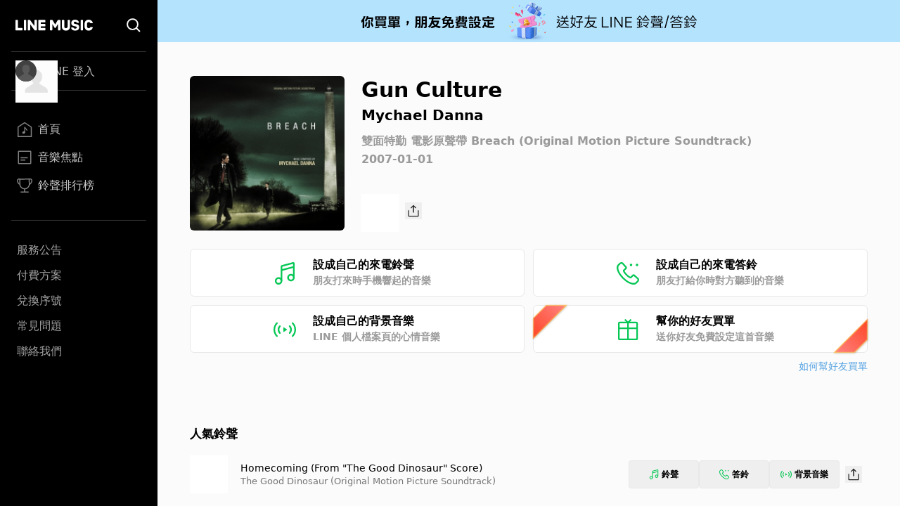

--- FILE ---
content_type: text/html; charset=utf-8
request_url: https://music-tw.line.me/track/1296542003
body_size: 8494
content:
<!DOCTYPE html><html><head><meta charSet="utf-8"/><meta name="viewport" content="width=device-width"/><title>Gun Culture - Mychael Danna 麥可．唐納 - 雙面特勤 電影原聲帶 Breach (Original Motion Picture Soundtrack)專輯 - LINE MUSIC</title><link rel="icon" type="image/x-icon" href="/favicon.png"/><meta name="title" content="Gun Culture - Mychael Danna 麥可．唐納 - 雙面特勤 電影原聲帶 Breach (Original Motion Picture Soundtrack)專輯 - LINE MUSIC"/><meta property="og:title" content="Gun Culture - Mychael Danna 麥可．唐納 - 雙面特勤 電影原聲帶 Breach (Original Motion Picture Soundtrack)專輯 - LINE MUSIC"/><meta name="description" content="Gun Culture歌詞 - Mychael Danna 麥可．唐納"/><meta property="og:description" content="Mychael Danna 麥可．唐納的Gun Culture歌曲介紹與收聽 - LINE MUSIC"/><meta name="keywords" content="Gun Culture, Gun Culture歌詞, 雙面特勤 電影原聲帶 Breach (Original Motion Picture Soundtrack), Mychael Danna專輯, Mychael Danna 麥可．唐納"/><meta property="og:url" content="https://music-tw.line.me/track/1296542003"/><meta property="og:image" content="https://lineimg.omusic.com.tw/img/album/1296542.jpg?v=20230105231328"/><link rel="canonical" href="https://music-tw.line.me/track/1296542003"/><link rel="alternate" href="https://music-tw.line.me/track/1296542003" media="only screen and (max-width:640px)"/><link rel="alternate" href="https://music-tw.line.me/track/1296542003" media="handheld"/><meta name="next-head-count" content="14"/><link rel="preload" href="/_next/static/css/db105a7ba7bcb480.css" as="style"/><link rel="stylesheet" href="/_next/static/css/db105a7ba7bcb480.css" data-n-g=""/><link rel="preload" href="/_next/static/css/4df78f2cd73d6b26.css" as="style"/><link rel="stylesheet" href="/_next/static/css/4df78f2cd73d6b26.css" data-n-p=""/><noscript data-n-css=""></noscript><script defer="" nomodule="" src="/_next/static/chunks/polyfills-42372ed130431b0a.js"></script><script src="/_next/static/chunks/webpack-7053a816a69cd459.js" defer=""></script><script src="/_next/static/chunks/framework-64ad27b21261a9ce.js" defer=""></script><script src="/_next/static/chunks/main-80a248a7d28c20b2.js" defer=""></script><script src="/_next/static/chunks/pages/_app-881aa6936d0c30dc.js" defer=""></script><script src="/_next/static/chunks/976-3bd7d06c31b37083.js" defer=""></script><script src="/_next/static/chunks/490-376012c099db8577.js" defer=""></script><script src="/_next/static/chunks/732-0875df5b8be68da0.js" defer=""></script><script src="/_next/static/chunks/pages/track/%5BtrackId%5D-d798c517f4fb1053.js" defer=""></script><script src="/_next/static/NHuN8dlf5DxFXKAKwp2NG/_buildManifest.js" defer=""></script><script src="/_next/static/NHuN8dlf5DxFXKAKwp2NG/_ssgManifest.js" defer=""></script></head><body class="bg-gray-50"><div id="__next"><div class="relative flex h-screen flex-col overflow-y-auto l:flex-row" id="layout-container"><div class="sticky top-0 z-10 w-auto flex-none bg-black l:bottom-0"><div class="flex"><a class="flex-1" href="/"><div class="mx-5 my-[21px] h-[25px] w-[111px] bg-[url(&#x27;/Logo/WhiteLineMusic.svg&#x27;)] bg-center bg-no-repeat l:mx-[22px] l:mb-[25px] l:mt-[23px]"></div></a><div class="mx-5 my-[21px] size-[25px] bg-[url(&#x27;/Common/WhiteSearch.svg&#x27;)] bg-center bg-no-repeat l:mx-[22px] l:mb-[25px] l:mt-[23px]"></div><div id="menu_button" class="hamburger-menu mb-[22px] mr-5 mt-6 bg-white bg-center bg-no-repeat l:hidden"></div></div><div id="menu" class="flex translate-x-full flex-col overflow-hidden text-gray-500 max-l:fixed max-l:left-0 max-l:top-0 max-l:size-full max-l:overflow-y-auto max-l:bg-black max-l:transition-transform max-l:duration-1000 l:translate-x-0"><div class="my-4 ml-auto mr-3.5 size-9 l:hidden"><button id="menu_close_button" class="btn-close [--c:white]" style="height:36px;--b:2px;--s:5px;--bg:transparent" type="button" data-headlessui-state=""></button></div><div class="mx-4"><div class="border-b border-gray-500/50 l:border-y"><div class="hidden h-[60px] text-xl font-bold leading-[60px] text-white l:flex l:h-[54px] l:py-3 l:text-base l:font-normal l:leading-8 l:text-gray-300"><img alt="Picture of the author" width="30" height="30" decoding="async" data-nimg="1" class="relative mr-3 size-[60px] rounded-full after:absolute after:left-0 after:top-0 after:size-[60px] after:bg-[url(&#x27;/DefaultPic/myInfo.gif&#x27;)] after:bg-cover after:content-[&#x27;&#x27;] l:ml-1.5 l:mr-2.5 l:size-[30px] l:after:content-[url(&#x27;/DefaultPic/profile.svg&#x27;)]" style="color:transparent" src=""/><a class="flex-1" href="https://music-tw.line.me/api/social/v1/sso/login">LINE 登入</a></div></div><div class="border-b border-gray-500/50 py-3 l:py-8"><a id="menu_link_0" href="/"><div class="flex items-center py-3 text-[22px] leading-[26px] opacity-80 hover:opacity-100 l:mt-1.5 l:px-2 l:py-1.5 l:text-base l:leading-5 text-white"><span class="flex items-center before:mr-2 before:inline-block before:size-[26px] before:bg-cover before:content-[&#x27;&#x27;] l:before:size-[22px] before:bg-[url(&quot;/SiderBar/Main.svg&quot;)]"></span>首頁</div></a><a id="menu_link_1" href="/magazine"><div class="flex items-center py-3 text-[22px] leading-[26px] opacity-80 hover:opacity-100 l:mt-1.5 l:px-2 l:py-1.5 l:text-base l:leading-5 text-white"><span class="flex items-center before:mr-2 before:inline-block before:size-[26px] before:bg-cover before:content-[&#x27;&#x27;] l:before:size-[22px] before:bg-[url(&quot;/SiderBar/Magazine.svg&quot;)]"></span>音樂焦點</div></a><a id="menu_link_2" href="/chart"><div class="flex items-center py-3 text-[22px] leading-[26px] opacity-80 hover:opacity-100 l:mt-1.5 l:px-2 l:py-1.5 l:text-base l:leading-5 text-white"><span class="flex items-center before:mr-2 before:inline-block before:size-[26px] before:bg-cover before:content-[&#x27;&#x27;] l:before:size-[22px] before:bg-[url(&quot;/SiderBar/Chart.svg&quot;)]"></span>鈴聲排行榜</div></a></div><div class="pt-6"><a href="https://music-tw.line.me/announcement"><div class="py-3 text-lg leading-5 text-white/80 opacity-80 hover:opacity-100 l:p-2 l:text-base l:leading-5">服務公告</div></a><a href="https://music-tw.line.me/shop"><div class="py-3 text-lg leading-5 text-white/80 opacity-80 hover:opacity-100 l:p-2 l:text-base l:leading-5">付費方案</div></a><a href="https://music-tw.line.me/redeem_page"><div class="py-3 text-lg leading-5 text-white/80 opacity-80 hover:opacity-100 l:p-2 l:text-base l:leading-5">兌換序號</div></a><a href="https://help2.line.me/LINEMusicTW/web/sp?lang=zh-Hant"><div class="py-3 text-lg leading-5 text-white/80 opacity-80 hover:opacity-100 l:p-2 l:text-base l:leading-5">常見問題</div></a><a href="https://contact-cc.line.me/zh-hant/"><div class="py-3 text-lg leading-5 text-white/80 opacity-80 hover:opacity-100 l:p-2 l:text-base l:leading-5">聯絡我們</div></a><a href="https://music-tw.line.me/api/social/v1/sso/login" class="l:hidden"><div class="py-3 text-lg leading-5 text-white/80 opacity-80 hover:opacity-100 l:p-2 l:text-base l:leading-5">LINE登入</div></a></div></div></div></div><div class="flex min-w-0 flex-1 flex-col"><div class="mx-5 w-auto flex-[0_1_100%] md:mx-[43px] 3xl:mx-auto 3xl:w-[964px]"><div class="flex pb-8 pt-6 l:pb-10 l:pt-8 2xl:pb-6 2xl:pt-12"><img alt="Gun Culture" loading="lazy" width="200" height="200" decoding="async" data-nimg="1" class="picture size-[172px] l:size-[220px] rounded-md" style="color:transparent;--after-bg-image:url(/DefaultPic/album.png)" src="https://lineimg.omusic.com.tw/img/album/1296542.jpg?v=20230105231328"/><div class="ml-4 flex h-full flex-auto flex-col text-left l:ml-6"><div class="ellipsis-one-line text-[22px] font-extrabold leading-[29px] l:text-[30px] l:leading-10">Gun Culture</div><a href="/artist/18479"><div class="ellipsis-one-line mt-[2px] text-base font-semibold leading-[22px] l:text-xl l:leading-7">Mychael Danna</div></a><a href="/album/1296542"><div class="ellipsis-one-line mt-2 text-sm font-semibold leading-5 text-[#9A9A9A] l:mt-3 l:text-base l:leading-[22px]">雙面特勤 電影原聲帶 Breach (Original Motion Picture Soundtrack)</div></a><div class="mt-[2px] text-sm font-semibold leading-5 text-[#9A9A9A] l:mt-1 l:text-base l:leading-[22px]">2007-01-01</div><div class="mt-2 flex items-center justify-between l:mt-[38px] l:justify-start"><div class="relative size-[54px]"><div id="trackend_icon" class="track-end-audition before:absolute before:left-0 before:top-0 before:m-[5px] before:size-11 before:rounded-full before:bg-[#06C755] before:content-[&#x27;&#x27;]"></div><div class="play_bar_btn absolute top-0 size-full bg-[conic-gradient(#06C755_0%,white_0%)]" id="trackend_progress" style="mask-image:radial-gradient(transparent 61%, black 63%, black 68%, transparent 70%)"></div></div><div class="ml-2"><button class="btn_share relative inline-block size-6 bg-[url(/Share/Icon.svg)] bg-no-repeat" type="button" data-headlessui-state=""></button></div></div></div></div><div id="melody_btn_section" class="grid grid-cols-1 gap-3 xl:grid-cols-2"><button id="btn_ringtone" class="relative flex h-[68px] items-center justify-center rounded-md border border-solid border-[#e8e8e8] bg-white text-base font-bold leading-[22px] hover:bg-[#efefef]" type="button" data-headlessui-state=""><div class="p-[18px_16px]" style="background-image:url(/MelodyIcon/RT.svg);background-repeat:no-repeat;background-size:32px 32px;background-position:0px 2.5px"></div><div class="ml-6 flex w-[182px] flex-col items-start"><span class="text-base font-semibold leading-[22px] text-black">設成自己的來電鈴聲</span><span class="text-sm font-semibold leading-[22px] text-[#9A9A9A]">朋友打來時手機響起的音樂</span></div><div class="absolute inset-0 size-full btn_ringtone track"></div></button><button id="btn_ringback" class="relative flex h-[68px] items-center justify-center rounded-md border border-solid border-[#e8e8e8] bg-white text-base font-bold leading-[22px] hover:bg-[#efefef]" type="button" data-headlessui-state=""><div class="p-[18px_16px]" style="background-image:url(/MelodyIcon/RB.svg);background-repeat:no-repeat;background-size:32px 32px;background-position:0px 2.5px"></div><div class="ml-6 flex w-[182px] flex-col items-start"><span class="text-base font-semibold leading-[22px] text-black">設成自己的來電答鈴</span><span class="text-sm font-semibold leading-[22px] text-[#9A9A9A]">朋友打給你時對方聽到的音樂</span></div><div class="absolute inset-0 size-full btn_ringback track"></div></button><button id="btn_bgm" class="relative flex h-[68px] items-center justify-center rounded-md border border-solid border-[#e8e8e8] bg-white text-base font-bold leading-[22px] hover:bg-[#efefef]" type="button" data-headlessui-state=""><div class="p-[18px_16px]" style="background-image:url(/MelodyIcon/BGM.svg);background-repeat:no-repeat;background-size:32px 32px;background-position:0px 2.5px"></div><div class="ml-6 flex w-[182px] flex-col items-start"><span class="text-base font-semibold leading-[22px] text-black">設成自己的背景音樂</span><span class="text-sm font-semibold leading-[22px] text-[#9A9A9A]">LINE 個人檔案頁的心情音樂</span></div><div class="absolute inset-0 size-full btn_bgm_track"></div></button><button id="btn_send_gift" class="relative flex h-[68px] items-center justify-center rounded-md border border-solid border-[#e8e8e8] bg-white text-base font-bold leading-[22px] before:bg-[url(/Common/Gift.svg)] before:bg-[length:32px_32px] before:bg-[position:0px_2.5px] before:bg-no-repeat before:p-[18px_16px] before:content-[&#x27;&#x27;] hover:bg-[#efefef]" type="button" data-headlessui-state=""><div class="absolute bottom-[17px] left-[2px] h-[69px] w-[25px] rotate-45 drop-shadow-[1px_0px_1px_#61544157]"><div class="size-full" style="clip-path:polygon(15% 69%, 15% 31%, 100% 0, 100% 100%);background:linear-gradient(180deg, #FFC458 2.08%, rgba(255, 136, 32, 0.74) 103.65%)"><div class="absolute block h-[69px] w-[25px] bg-gradient-to-b from-[#FF8484] to-[#FF4524]" style="clip-path:polygon(20% 68.5%, 20% 31.5%, 95% 4%, 95% 96%)"></div></div></div><div class="ml-6 flex w-[182px] flex-col items-start"><span class="text-base font-semibold leading-[22px]">幫你的好友買單</span><span class="text-sm font-semibold leading-[22px] text-[#9A9A9A]">送你好友免費設定這首音樂</span></div><div class="absolute right-[2px] top-[17px] h-[69px] w-[25px] rotate-[225deg] drop-shadow-[-1px_0px_1px_#61544157]"><div class="size-full" style="clip-path:polygon(15% 69%, 15% 31%, 100% 0, 100% 100%);background:linear-gradient(180deg, #FFC458 2.08%, rgba(255, 136, 32, 0.74) 103.65%)"><div class="block h-[69px] w-[25px] bg-gradient-to-b from-[#FF8484] to-[#FF4524]" style="clip-path:polygon(20% 68.5%, 20% 31.5%, 95% 4%, 95% 96%)"></div></div></div><div class="btn_send_gift absolute size-full"></div></button></div><div class="mt-2 text-right text-sm leading-[22px] text-[#51A0E1]"><a target="_blank" rel="noopener noreferrer" href="https://music-tw.landpress.line.me/payurbill">如何幫好友買單</a></div><div class="x2l:mt-16 lg:mt-[46px] mt-12"><div class="pb-[33px] pt-0 md:py-[18px] [&amp;:not(:first-child)]:border-t-0 md:[&amp;:not(:first-child)]:border-t md:[&amp;:not(:first-child)]:border-[#ededed]"><h3 class="relative text-left text-[19px] font-bold leading-[38px] text-black md:text-[17px]">人氣鈴聲</h3><div class="my-[15px] flex flex-col rounded-[5px] bg-white p-[5px] xs:p-[10px] xl:my-0 xl:flex-row xl:rounded-none xl:bg-gray-50 xl:px-0 xl:py-3"><div class="flex"><div class="relative size-[54px] flex-[0_0_auto] cursor-pointer"><img alt="專輯封面" loading="lazy" width="200" height="200" decoding="async" data-nimg="1" class="picture size-[54px]" style="color:transparent;--after-bg-image:url(/DefaultPic/album.png)" src="https://lineimg.omusic.com.tw/img/album/1256625.jpg?v=20250202161353"/><div id="track-1256625029_icon" class="circle_btn absolute left-0 top-0 size-full before:absolute before:left-0 before:top-0 before:size-full before:-rotate-90 before:bg-gradient-to-r before:from-black/40 before:to-black/0 before:content-[&#x27;&#x27;]"></div><div id="track-1256625029_progress" class="play_circle_btn absolute top-0 size-full" style="background-image:conic-gradient(red 0%, white 0%);mask-image:radial-gradient(transparent 44%, black 46%, black 51%, transparent 53%)"></div></div><div class="text-left m-auto ml-[18px]"><div class="ellipsis-one-line text-[17px] leading-[24px] text-black md:text-[14px] md:leading-[20px]"><a href="/track/1256625029">Homecoming (From &quot;The Good Dinosaur&quot; Score)</a></div><div class="ellipsis-one-line text-[15px] leading-[22px] text-[#777777] md:text-[13px] md:leading-[18px]"><a href="/album/1256625">The Good Dinosaur (Original Motion Picture Soundtrack)</a></div></div></div><div class="ml-auto mr-0 flex items-center gap-[3px] p-[7px_0] xs:gap-2"><button class="btn_ringtone flex items-center justify-center rounded border border-[#e8e8e8] text-xs font-semibold leading-[22px] hover:bg-[#efefef] h-10 w-[79px] sm:w-[100px]" type="button" data-headlessui-state=""><div class="mr-1 bg-no-repeat size-[14px] bg-[url(/MelodyIcon/RT.svg)] bg-[length:14px_14px]"></div>鈴聲</button><button class="btn_ringback flex items-center justify-center rounded border border-[#e8e8e8] text-xs font-semibold leading-[22px] hover:bg-[#efefef] h-10 w-[79px] sm:w-[100px]" type="button" data-headlessui-state=""><div class="mr-1 bg-no-repeat size-[14px] bg-[url(/MelodyIcon/RB.svg)] bg-[length:14px_14px]"></div>答鈴</button><button class="btn_bgm_ flex items-center justify-center rounded border border-[#e8e8e8] text-xs font-semibold leading-[22px] hover:bg-[#efefef] h-10 w-[79px] sm:w-[100px]" type="button" data-headlessui-state=""><div class="mr-1 bg-no-repeat size-4 bg-[url(/MelodyIcon/BGM.svg)] bg-[length:16px_16px]"></div>背景音樂</button><div class="m-[8px_0] size-6 cursor-pointer hover:cursor-pointer xs:m-[8px]"><button class="btn_share relative inline-block size-6 bg-[url(/Share/Icon.svg)] bg-no-repeat" type="button" data-headlessui-state=""></button></div></div></div><div class="my-[15px] flex flex-col rounded-[5px] bg-white p-[5px] xs:p-[10px] xl:my-0 xl:flex-row xl:rounded-none xl:bg-gray-50 xl:px-0 xl:py-3"><div class="flex"><div class="relative size-[54px] flex-[0_0_auto] cursor-pointer"><img alt="專輯封面" loading="lazy" width="200" height="200" decoding="async" data-nimg="1" class="picture size-[54px]" style="color:transparent;--after-bg-image:url(/DefaultPic/album.png)" src="https://lineimg.omusic.com.tw/img/album/7349346.jpg?v=20231212224319"/><div id="track-7349346010_icon" class="circle_btn absolute left-0 top-0 size-full before:absolute before:left-0 before:top-0 before:size-full before:-rotate-90 before:bg-gradient-to-r before:from-black/40 before:to-black/0 before:content-[&#x27;&#x27;]"></div><div id="track-7349346010_progress" class="play_circle_btn absolute top-0 size-full" style="background-image:conic-gradient(red 0%, white 0%);mask-image:radial-gradient(transparent 44%, black 46%, black 51%, transparent 53%)"></div></div><div class="text-left m-auto ml-[18px]"><div class="ellipsis-one-line text-[17px] leading-[24px] text-black md:text-[14px] md:leading-[20px]"><a href="/track/7349346010">The Drowning Plains</a></div><div class="ellipsis-one-line text-[15px] leading-[22px] text-[#777777] md:text-[13px] md:leading-[18px]"><a href="/album/7349346">A Celtic Tale: The Legend of Deirdre</a></div></div></div><div class="ml-auto mr-0 flex items-center gap-[3px] p-[7px_0] xs:gap-2"><button class="btn_ringtone flex items-center justify-center rounded border border-[#e8e8e8] text-xs font-semibold leading-[22px] hover:bg-[#efefef] h-10 w-[79px] sm:w-[100px]" type="button" data-headlessui-state=""><div class="mr-1 bg-no-repeat size-[14px] bg-[url(/MelodyIcon/RT.svg)] bg-[length:14px_14px]"></div>鈴聲</button><button class="btn_ringback flex items-center justify-center rounded border border-[#e8e8e8] text-xs font-semibold leading-[22px] hover:bg-[#efefef] h-10 w-[79px] sm:w-[100px]" type="button" data-headlessui-state=""><div class="mr-1 bg-no-repeat size-[14px] bg-[url(/MelodyIcon/RB.svg)] bg-[length:14px_14px]"></div>答鈴</button><button class="btn_bgm_ flex items-center justify-center rounded border border-[#e8e8e8] text-xs font-semibold leading-[22px] hover:bg-[#efefef] h-10 w-[79px] sm:w-[100px]" type="button" data-headlessui-state=""><div class="mr-1 bg-no-repeat size-4 bg-[url(/MelodyIcon/BGM.svg)] bg-[length:16px_16px]"></div>背景音樂</button><div class="m-[8px_0] size-6 cursor-pointer hover:cursor-pointer xs:m-[8px]"><button class="btn_share relative inline-block size-6 bg-[url(/Share/Icon.svg)] bg-no-repeat" type="button" data-headlessui-state=""></button></div></div></div><div class="my-[15px] flex flex-col rounded-[5px] bg-white p-[5px] xs:p-[10px] xl:my-0 xl:flex-row xl:rounded-none xl:bg-gray-50 xl:px-0 xl:py-3"><div class="flex"><div class="relative size-[54px] flex-[0_0_auto] cursor-pointer"><img alt="專輯封面" loading="lazy" width="200" height="200" decoding="async" data-nimg="1" class="picture size-[54px]" style="color:transparent;--after-bg-image:url(/DefaultPic/album.png)" src="https://lineimg.omusic.com.tw/img/album/7349346.jpg?v=20231212224319"/><div id="track-7349346001_icon" class="circle_btn absolute left-0 top-0 size-full before:absolute before:left-0 before:top-0 before:size-full before:-rotate-90 before:bg-gradient-to-r before:from-black/40 before:to-black/0 before:content-[&#x27;&#x27;]"></div><div id="track-7349346001_progress" class="play_circle_btn absolute top-0 size-full" style="background-image:conic-gradient(red 0%, white 0%);mask-image:radial-gradient(transparent 44%, black 46%, black 51%, transparent 53%)"></div></div><div class="text-left m-auto ml-[18px]"><div class="ellipsis-one-line text-[17px] leading-[24px] text-black md:text-[14px] md:leading-[20px]"><a href="/track/7349346001">The Prophecy</a></div><div class="ellipsis-one-line text-[15px] leading-[22px] text-[#777777] md:text-[13px] md:leading-[18px]"><a href="/album/7349346">A Celtic Tale: The Legend of Deirdre</a></div></div></div><div class="ml-auto mr-0 flex items-center gap-[3px] p-[7px_0] xs:gap-2"><button class="btn_ringtone flex items-center justify-center rounded border border-[#e8e8e8] text-xs font-semibold leading-[22px] hover:bg-[#efefef] h-10 w-[79px] sm:w-[100px]" type="button" data-headlessui-state=""><div class="mr-1 bg-no-repeat size-[14px] bg-[url(/MelodyIcon/RT.svg)] bg-[length:14px_14px]"></div>鈴聲</button><button class="btn_ringback flex items-center justify-center rounded border border-[#e8e8e8] text-xs font-semibold leading-[22px] hover:bg-[#efefef] h-10 w-[79px] sm:w-[100px]" type="button" data-headlessui-state=""><div class="mr-1 bg-no-repeat size-[14px] bg-[url(/MelodyIcon/RB.svg)] bg-[length:14px_14px]"></div>答鈴</button><button class="btn_bgm_ flex items-center justify-center rounded border border-[#e8e8e8] text-xs font-semibold leading-[22px] hover:bg-[#efefef] h-10 w-[79px] sm:w-[100px]" type="button" data-headlessui-state=""><div class="mr-1 bg-no-repeat size-4 bg-[url(/MelodyIcon/BGM.svg)] bg-[length:16px_16px]"></div>背景音樂</button><div class="m-[8px_0] size-6 cursor-pointer hover:cursor-pointer xs:m-[8px]"><button class="btn_share relative inline-block size-6 bg-[url(/Share/Icon.svg)] bg-no-repeat" type="button" data-headlessui-state=""></button></div></div></div><div class="my-[15px] flex flex-col rounded-[5px] bg-white p-[5px] xs:p-[10px] xl:my-0 xl:flex-row xl:rounded-none xl:bg-gray-50 xl:px-0 xl:py-3"><div class="flex"><div class="relative size-[54px] flex-[0_0_auto] cursor-pointer"><img alt="專輯封面" loading="lazy" width="200" height="200" decoding="async" data-nimg="1" class="picture size-[54px]" style="color:transparent;--after-bg-image:url(/DefaultPic/album.png)" src="https://lineimg.omusic.com.tw/img/album/7349346.jpg?v=20231212224319"/><div id="track-7349346002_icon" class="circle_btn absolute left-0 top-0 size-full before:absolute before:left-0 before:top-0 before:size-full before:-rotate-90 before:bg-gradient-to-r before:from-black/40 before:to-black/0 before:content-[&#x27;&#x27;]"></div><div id="track-7349346002_progress" class="play_circle_btn absolute top-0 size-full" style="background-image:conic-gradient(red 0%, white 0%);mask-image:radial-gradient(transparent 44%, black 46%, black 51%, transparent 53%)"></div></div><div class="text-left m-auto ml-[18px]"><div class="ellipsis-one-line text-[17px] leading-[24px] text-black md:text-[14px] md:leading-[20px]"><a href="/track/7349346002">The Child Deirdre</a></div><div class="ellipsis-one-line text-[15px] leading-[22px] text-[#777777] md:text-[13px] md:leading-[18px]"><a href="/album/7349346">A Celtic Tale: The Legend of Deirdre</a></div></div></div><div class="ml-auto mr-0 flex items-center gap-[3px] p-[7px_0] xs:gap-2"><button class="btn_ringtone flex items-center justify-center rounded border border-[#e8e8e8] text-xs font-semibold leading-[22px] hover:bg-[#efefef] h-10 w-[79px] sm:w-[100px]" type="button" data-headlessui-state=""><div class="mr-1 bg-no-repeat size-[14px] bg-[url(/MelodyIcon/RT.svg)] bg-[length:14px_14px]"></div>鈴聲</button><button class="btn_ringback flex items-center justify-center rounded border border-[#e8e8e8] text-xs font-semibold leading-[22px] hover:bg-[#efefef] h-10 w-[79px] sm:w-[100px]" type="button" data-headlessui-state=""><div class="mr-1 bg-no-repeat size-[14px] bg-[url(/MelodyIcon/RB.svg)] bg-[length:14px_14px]"></div>答鈴</button><button class="btn_bgm_ flex items-center justify-center rounded border border-[#e8e8e8] text-xs font-semibold leading-[22px] hover:bg-[#efefef] h-10 w-[79px] sm:w-[100px]" type="button" data-headlessui-state=""><div class="mr-1 bg-no-repeat size-4 bg-[url(/MelodyIcon/BGM.svg)] bg-[length:16px_16px]"></div>背景音樂</button><div class="m-[8px_0] size-6 cursor-pointer hover:cursor-pointer xs:m-[8px]"><button class="btn_share relative inline-block size-6 bg-[url(/Share/Icon.svg)] bg-no-repeat" type="button" data-headlessui-state=""></button></div></div></div><div class="my-[15px] flex flex-col rounded-[5px] bg-white p-[5px] xs:p-[10px] xl:my-0 xl:flex-row xl:rounded-none xl:bg-gray-50 xl:px-0 xl:py-3"><div class="flex"><div class="relative size-[54px] flex-[0_0_auto] cursor-pointer"><img alt="專輯封面" loading="lazy" width="200" height="200" decoding="async" data-nimg="1" class="picture size-[54px]" style="color:transparent;--after-bg-image:url(/DefaultPic/album.png)" src="https://lineimg.omusic.com.tw/img/album/1385700.jpg?v=20221015131424"/><div id="track-1385700011_icon" class="circle_btn absolute left-0 top-0 size-full before:absolute before:left-0 before:top-0 before:size-full before:-rotate-90 before:bg-gradient-to-r before:from-black/40 before:to-black/0 before:content-[&#x27;&#x27;]"></div><div id="track-1385700011_progress" class="play_circle_btn absolute top-0 size-full" style="background-image:conic-gradient(red 0%, white 0%);mask-image:radial-gradient(transparent 44%, black 46%, black 51%, transparent 53%)"></div></div><div class="text-left m-auto ml-[18px]"><div class="ellipsis-one-line text-[17px] leading-[24px] text-black md:text-[14px] md:leading-[20px]"><a href="/track/1385700011">Marley (From &quot;The Man Who Invented Christmas&quot; Soundtrack)</a></div><div class="ellipsis-one-line text-[15px] leading-[22px] text-[#777777] md:text-[13px] md:leading-[18px]"><a href="/album/1385700">The Man Who Invented Christmas (Original Motion Picture Soundtrack)</a></div></div></div><div class="ml-auto mr-0 flex items-center gap-[3px] p-[7px_0] xs:gap-2"><button class="btn_ringtone flex items-center justify-center rounded border border-[#e8e8e8] text-xs font-semibold leading-[22px] hover:bg-[#efefef] h-10 w-[79px] sm:w-[100px]" type="button" data-headlessui-state=""><div class="mr-1 bg-no-repeat size-[14px] bg-[url(/MelodyIcon/RT.svg)] bg-[length:14px_14px]"></div>鈴聲</button><button class="btn_ringback flex items-center justify-center rounded border border-[#e8e8e8] text-xs font-semibold leading-[22px] hover:bg-[#efefef] h-10 w-[79px] sm:w-[100px]" type="button" data-headlessui-state=""><div class="mr-1 bg-no-repeat size-[14px] bg-[url(/MelodyIcon/RB.svg)] bg-[length:14px_14px]"></div>答鈴</button><button class="btn_bgm_ flex items-center justify-center rounded border border-[#e8e8e8] text-xs font-semibold leading-[22px] hover:bg-[#efefef] h-10 w-[79px] sm:w-[100px]" type="button" data-headlessui-state=""><div class="mr-1 bg-no-repeat size-4 bg-[url(/MelodyIcon/BGM.svg)] bg-[length:16px_16px]"></div>背景音樂</button><div class="m-[8px_0] size-6 cursor-pointer hover:cursor-pointer xs:m-[8px]"><button class="btn_share relative inline-block size-6 bg-[url(/Share/Icon.svg)] bg-no-repeat" type="button" data-headlessui-state=""></button></div></div></div><div class="my-[15px] flex flex-col rounded-[5px] bg-white p-[5px] xs:p-[10px] xl:my-0 xl:flex-row xl:rounded-none xl:bg-gray-50 xl:px-0 xl:py-3"><div class="flex"><div class="relative size-[54px] flex-[0_0_auto] cursor-pointer"><img alt="專輯封面" loading="lazy" width="200" height="200" decoding="async" data-nimg="1" class="picture size-[54px]" style="color:transparent;--after-bg-image:url(/DefaultPic/album.png)" src="https://lineimg.omusic.com.tw/img/album/1385700.jpg?v=20221015131424"/><div id="track-1385700003_icon" class="circle_btn absolute left-0 top-0 size-full before:absolute before:left-0 before:top-0 before:size-full before:-rotate-90 before:bg-gradient-to-r before:from-black/40 before:to-black/0 before:content-[&#x27;&#x27;]"></div><div id="track-1385700003_progress" class="play_circle_btn absolute top-0 size-full" style="background-image:conic-gradient(red 0%, white 0%);mask-image:radial-gradient(transparent 44%, black 46%, black 51%, transparent 53%)"></div></div><div class="text-left m-auto ml-[18px]"><div class="ellipsis-one-line text-[17px] leading-[24px] text-black md:text-[14px] md:leading-[20px]"><a href="/track/1385700003">Do The Needful (From &quot;The Man Who Invented Christmas&quot; Soundtrack)</a></div><div class="ellipsis-one-line text-[15px] leading-[22px] text-[#777777] md:text-[13px] md:leading-[18px]"><a href="/album/1385700">The Man Who Invented Christmas (Original Motion Picture Soundtrack)</a></div></div></div><div class="ml-auto mr-0 flex items-center gap-[3px] p-[7px_0] xs:gap-2"><button class="btn_ringtone flex items-center justify-center rounded border border-[#e8e8e8] text-xs font-semibold leading-[22px] hover:bg-[#efefef] h-10 w-[79px] sm:w-[100px]" type="button" data-headlessui-state=""><div class="mr-1 bg-no-repeat size-[14px] bg-[url(/MelodyIcon/RT.svg)] bg-[length:14px_14px]"></div>鈴聲</button><button class="btn_ringback flex items-center justify-center rounded border border-[#e8e8e8] text-xs font-semibold leading-[22px] hover:bg-[#efefef] h-10 w-[79px] sm:w-[100px]" type="button" data-headlessui-state=""><div class="mr-1 bg-no-repeat size-[14px] bg-[url(/MelodyIcon/RB.svg)] bg-[length:14px_14px]"></div>答鈴</button><button class="btn_bgm_ flex items-center justify-center rounded border border-[#e8e8e8] text-xs font-semibold leading-[22px] hover:bg-[#efefef] h-10 w-[79px] sm:w-[100px]" type="button" data-headlessui-state=""><div class="mr-1 bg-no-repeat size-4 bg-[url(/MelodyIcon/BGM.svg)] bg-[length:16px_16px]"></div>背景音樂</button><div class="m-[8px_0] size-6 cursor-pointer hover:cursor-pointer xs:m-[8px]"><button class="btn_share relative inline-block size-6 bg-[url(/Share/Icon.svg)] bg-no-repeat" type="button" data-headlessui-state=""></button></div></div></div><div class="my-[15px] flex flex-col rounded-[5px] bg-white p-[5px] xs:p-[10px] xl:my-0 xl:flex-row xl:rounded-none xl:bg-gray-50 xl:px-0 xl:py-3"><div class="flex"><div class="relative size-[54px] flex-[0_0_auto] cursor-pointer"><img alt="專輯封面" loading="lazy" width="200" height="200" decoding="async" data-nimg="1" class="picture size-[54px]" style="color:transparent;--after-bg-image:url(/DefaultPic/album.png)" src="https://lineimg.omusic.com.tw/img/album/1385700.jpg?v=20221015131424"/><div id="track-1385700022_icon" class="circle_btn absolute left-0 top-0 size-full before:absolute before:left-0 before:top-0 before:size-full before:-rotate-90 before:bg-gradient-to-r before:from-black/40 before:to-black/0 before:content-[&#x27;&#x27;]"></div><div id="track-1385700022_progress" class="play_circle_btn absolute top-0 size-full" style="background-image:conic-gradient(red 0%, white 0%);mask-image:radial-gradient(transparent 44%, black 46%, black 51%, transparent 53%)"></div></div><div class="text-left m-auto ml-[18px]"><div class="ellipsis-one-line text-[17px] leading-[24px] text-black md:text-[14px] md:leading-[20px]"><a href="/track/1385700022">A Gift From Your Father (From &quot;The Man Who Invented Christmas&quot; Soundtrack)</a></div><div class="ellipsis-one-line text-[15px] leading-[22px] text-[#777777] md:text-[13px] md:leading-[18px]"><a href="/album/1385700">The Man Who Invented Christmas (Original Motion Picture Soundtrack)</a></div></div></div><div class="ml-auto mr-0 flex items-center gap-[3px] p-[7px_0] xs:gap-2"><button class="btn_ringtone flex items-center justify-center rounded border border-[#e8e8e8] text-xs font-semibold leading-[22px] hover:bg-[#efefef] h-10 w-[79px] sm:w-[100px]" type="button" data-headlessui-state=""><div class="mr-1 bg-no-repeat size-[14px] bg-[url(/MelodyIcon/RT.svg)] bg-[length:14px_14px]"></div>鈴聲</button><button class="btn_ringback flex items-center justify-center rounded border border-[#e8e8e8] text-xs font-semibold leading-[22px] hover:bg-[#efefef] h-10 w-[79px] sm:w-[100px]" type="button" data-headlessui-state=""><div class="mr-1 bg-no-repeat size-[14px] bg-[url(/MelodyIcon/RB.svg)] bg-[length:14px_14px]"></div>答鈴</button><button class="btn_bgm_ flex items-center justify-center rounded border border-[#e8e8e8] text-xs font-semibold leading-[22px] hover:bg-[#efefef] h-10 w-[79px] sm:w-[100px]" type="button" data-headlessui-state=""><div class="mr-1 bg-no-repeat size-4 bg-[url(/MelodyIcon/BGM.svg)] bg-[length:16px_16px]"></div>背景音樂</button><div class="m-[8px_0] size-6 cursor-pointer hover:cursor-pointer xs:m-[8px]"><button class="btn_share relative inline-block size-6 bg-[url(/Share/Icon.svg)] bg-no-repeat" type="button" data-headlessui-state=""></button></div></div></div><div class="my-[15px] flex flex-col rounded-[5px] bg-white p-[5px] xs:p-[10px] xl:my-0 xl:flex-row xl:rounded-none xl:bg-gray-50 xl:px-0 xl:py-3"><div class="flex"><div class="relative size-[54px] flex-[0_0_auto] cursor-pointer"><img alt="專輯封面" loading="lazy" width="200" height="200" decoding="async" data-nimg="1" class="picture size-[54px]" style="color:transparent;--after-bg-image:url(/DefaultPic/album.png)" src="https://lineimg.omusic.com.tw/img/album/5990850.jpg?v=20221028200748"/><div id="track-5990850003_icon" class="circle_btn absolute left-0 top-0 size-full before:absolute before:left-0 before:top-0 before:size-full before:-rotate-90 before:bg-gradient-to-r before:from-black/40 before:to-black/0 before:content-[&#x27;&#x27;]"></div><div id="track-5990850003_progress" class="play_circle_btn absolute top-0 size-full" style="background-image:conic-gradient(red 0%, white 0%);mask-image:radial-gradient(transparent 44%, black 46%, black 51%, transparent 53%)"></div></div><div class="text-left m-auto ml-[18px]"><div class="ellipsis-one-line text-[17px] leading-[24px] text-black md:text-[14px] md:leading-[20px]"><a href="/track/5990850003">A Swamp Knows All About Death (From The Motion Picture “Where The Crawdads Sing”)</a></div><div class="ellipsis-one-line text-[15px] leading-[22px] text-[#777777] md:text-[13px] md:leading-[18px]"><a href="/album/5990850">Where The Crawdads Sing (Original Motion Picture Soundtrack)</a></div></div></div><div class="ml-auto mr-0 flex items-center gap-[3px] p-[7px_0] xs:gap-2"><button class="btn_ringtone flex items-center justify-center rounded border border-[#e8e8e8] text-xs font-semibold leading-[22px] hover:bg-[#efefef] h-10 w-[79px] sm:w-[100px]" type="button" data-headlessui-state=""><div class="mr-1 bg-no-repeat size-[14px] bg-[url(/MelodyIcon/RT.svg)] bg-[length:14px_14px]"></div>鈴聲</button><button class="btn_ringback flex items-center justify-center rounded border border-[#e8e8e8] text-xs font-semibold leading-[22px] hover:bg-[#efefef] h-10 w-[79px] sm:w-[100px]" type="button" data-headlessui-state=""><div class="mr-1 bg-no-repeat size-[14px] bg-[url(/MelodyIcon/RB.svg)] bg-[length:14px_14px]"></div>答鈴</button><button class="btn_bgm_ flex items-center justify-center rounded border border-[#e8e8e8] text-xs font-semibold leading-[22px] hover:bg-[#efefef] h-10 w-[79px] sm:w-[100px]" type="button" data-headlessui-state=""><div class="mr-1 bg-no-repeat size-4 bg-[url(/MelodyIcon/BGM.svg)] bg-[length:16px_16px]"></div>背景音樂</button><div class="m-[8px_0] size-6 cursor-pointer hover:cursor-pointer xs:m-[8px]"><button class="btn_share relative inline-block size-6 bg-[url(/Share/Icon.svg)] bg-no-repeat" type="button" data-headlessui-state=""></button></div></div></div><div class="my-[15px] flex flex-col rounded-[5px] bg-white p-[5px] xs:p-[10px] xl:my-0 xl:flex-row xl:rounded-none xl:bg-gray-50 xl:px-0 xl:py-3"><div class="flex"><div class="relative size-[54px] flex-[0_0_auto] cursor-pointer"><img alt="專輯封面" loading="lazy" width="200" height="200" decoding="async" data-nimg="1" class="picture size-[54px]" style="color:transparent;--after-bg-image:url(/DefaultPic/album.png)" src="https://lineimg.omusic.com.tw/img/album/5990850.jpg?v=20221028200748"/><div id="track-5990850009_icon" class="circle_btn absolute left-0 top-0 size-full before:absolute before:left-0 before:top-0 before:size-full before:-rotate-90 before:bg-gradient-to-r before:from-black/40 before:to-black/0 before:content-[&#x27;&#x27;]"></div><div id="track-5990850009_progress" class="play_circle_btn absolute top-0 size-full" style="background-image:conic-gradient(red 0%, white 0%);mask-image:radial-gradient(transparent 44%, black 46%, black 51%, transparent 53%)"></div></div><div class="text-left m-auto ml-[18px]"><div class="ellipsis-one-line text-[17px] leading-[24px] text-black md:text-[14px] md:leading-[20px]"><a href="/track/5990850009">Snow Geese (From The Motion Picture “Where The Crawdads Sing”)</a></div><div class="ellipsis-one-line text-[15px] leading-[22px] text-[#777777] md:text-[13px] md:leading-[18px]"><a href="/album/5990850">Where The Crawdads Sing (Original Motion Picture Soundtrack)</a></div></div></div><div class="ml-auto mr-0 flex items-center gap-[3px] p-[7px_0] xs:gap-2"><button class="btn_ringtone flex items-center justify-center rounded border border-[#e8e8e8] text-xs font-semibold leading-[22px] hover:bg-[#efefef] h-10 w-[79px] sm:w-[100px]" type="button" data-headlessui-state=""><div class="mr-1 bg-no-repeat size-[14px] bg-[url(/MelodyIcon/RT.svg)] bg-[length:14px_14px]"></div>鈴聲</button><button class="btn_ringback flex items-center justify-center rounded border border-[#e8e8e8] text-xs font-semibold leading-[22px] hover:bg-[#efefef] h-10 w-[79px] sm:w-[100px]" type="button" data-headlessui-state=""><div class="mr-1 bg-no-repeat size-[14px] bg-[url(/MelodyIcon/RB.svg)] bg-[length:14px_14px]"></div>答鈴</button><button class="btn_bgm_ flex items-center justify-center rounded border border-[#e8e8e8] text-xs font-semibold leading-[22px] hover:bg-[#efefef] h-10 w-[79px] sm:w-[100px]" type="button" data-headlessui-state=""><div class="mr-1 bg-no-repeat size-4 bg-[url(/MelodyIcon/BGM.svg)] bg-[length:16px_16px]"></div>背景音樂</button><div class="m-[8px_0] size-6 cursor-pointer hover:cursor-pointer xs:m-[8px]"><button class="btn_share relative inline-block size-6 bg-[url(/Share/Icon.svg)] bg-no-repeat" type="button" data-headlessui-state=""></button></div></div></div><div class="my-[15px] flex flex-col rounded-[5px] bg-white p-[5px] xs:p-[10px] xl:my-0 xl:flex-row xl:rounded-none xl:bg-gray-50 xl:px-0 xl:py-3"><div class="flex"><div class="relative size-[54px] flex-[0_0_auto] cursor-pointer"><img alt="專輯封面" loading="lazy" width="200" height="200" decoding="async" data-nimg="1" class="picture size-[54px]" style="color:transparent;--after-bg-image:url(/DefaultPic/album.png)" src="https://lineimg.omusic.com.tw/img/album/5990850.jpg?v=20221028200748"/><div id="track-5990850001_icon" class="circle_btn absolute left-0 top-0 size-full before:absolute before:left-0 before:top-0 before:size-full before:-rotate-90 before:bg-gradient-to-r before:from-black/40 before:to-black/0 before:content-[&#x27;&#x27;]"></div><div id="track-5990850001_progress" class="play_circle_btn absolute top-0 size-full" style="background-image:conic-gradient(red 0%, white 0%);mask-image:radial-gradient(transparent 44%, black 46%, black 51%, transparent 53%)"></div></div><div class="text-left m-auto ml-[18px]"><div class="ellipsis-one-line text-[17px] leading-[24px] text-black md:text-[14px] md:leading-[20px]"><a href="/track/5990850001">Carolina (From The Motion Picture “Where The Crawdads Sing”)</a></div><div class="ellipsis-one-line text-[15px] leading-[22px] text-[#777777] md:text-[13px] md:leading-[18px]"><a href="/album/5990850">Where The Crawdads Sing (Original Motion Picture Soundtrack)</a></div></div></div><div class="ml-auto mr-0 flex items-center gap-[3px] p-[7px_0] xs:gap-2"><button class="btn_ringtone flex items-center justify-center rounded border border-[#e8e8e8] text-xs font-semibold leading-[22px] hover:bg-[#efefef] h-10 w-[79px] sm:w-[100px]" type="button" data-headlessui-state=""><div class="mr-1 bg-no-repeat size-[14px] bg-[url(/MelodyIcon/RT.svg)] bg-[length:14px_14px]"></div>鈴聲</button><button class="btn_ringback flex items-center justify-center rounded border border-[#e8e8e8] text-xs font-semibold leading-[22px] hover:bg-[#efefef] h-10 w-[79px] sm:w-[100px]" type="button" data-headlessui-state=""><div class="mr-1 bg-no-repeat size-[14px] bg-[url(/MelodyIcon/RB.svg)] bg-[length:14px_14px]"></div>答鈴</button><button class="btn_bgm_ flex items-center justify-center rounded border border-[#e8e8e8] text-xs font-semibold leading-[22px] hover:bg-[#efefef] h-10 w-[79px] sm:w-[100px]" type="button" data-headlessui-state=""><div class="mr-1 bg-no-repeat size-4 bg-[url(/MelodyIcon/BGM.svg)] bg-[length:16px_16px]"></div>背景音樂</button><div class="m-[8px_0] size-6 cursor-pointer hover:cursor-pointer xs:m-[8px]"><button class="btn_share relative inline-block size-6 bg-[url(/Share/Icon.svg)] bg-no-repeat" type="button" data-headlessui-state=""></button></div></div></div><div class="my-[15px] flex flex-col rounded-[5px] bg-white p-[5px] xs:p-[10px] xl:my-0 xl:flex-row xl:rounded-none xl:bg-gray-50 xl:px-0 xl:py-3"><div class="flex"><div class="relative size-[54px] flex-[0_0_auto] cursor-pointer"><img alt="專輯封面" loading="lazy" width="200" height="200" decoding="async" data-nimg="1" class="picture size-[54px]" style="color:transparent;--after-bg-image:url(/DefaultPic/album.png)" src="https://lineimg.omusic.com.tw/img/album/5990850.jpg?v=20221028200748"/><div id="track-5990850002_icon" class="circle_btn absolute left-0 top-0 size-full before:absolute before:left-0 before:top-0 before:size-full before:-rotate-90 before:bg-gradient-to-r before:from-black/40 before:to-black/0 before:content-[&#x27;&#x27;]"></div><div id="track-5990850002_progress" class="play_circle_btn absolute top-0 size-full" style="background-image:conic-gradient(red 0%, white 0%);mask-image:radial-gradient(transparent 44%, black 46%, black 51%, transparent 53%)"></div></div><div class="text-left m-auto ml-[18px]"><div class="ellipsis-one-line text-[17px] leading-[24px] text-black md:text-[14px] md:leading-[20px]"><a href="/track/5990850002">Out Yonder Where The Crawdads Sing (From The Motion Picture “Where The Crawdads Sing”)</a></div><div class="ellipsis-one-line text-[15px] leading-[22px] text-[#777777] md:text-[13px] md:leading-[18px]"><a href="/album/5990850">Where The Crawdads Sing (Original Motion Picture Soundtrack)</a></div></div></div><div class="ml-auto mr-0 flex items-center gap-[3px] p-[7px_0] xs:gap-2"><button class="btn_ringtone flex items-center justify-center rounded border border-[#e8e8e8] text-xs font-semibold leading-[22px] hover:bg-[#efefef] h-10 w-[79px] sm:w-[100px]" type="button" data-headlessui-state=""><div class="mr-1 bg-no-repeat size-[14px] bg-[url(/MelodyIcon/RT.svg)] bg-[length:14px_14px]"></div>鈴聲</button><button class="btn_ringback flex items-center justify-center rounded border border-[#e8e8e8] text-xs font-semibold leading-[22px] hover:bg-[#efefef] h-10 w-[79px] sm:w-[100px]" type="button" data-headlessui-state=""><div class="mr-1 bg-no-repeat size-[14px] bg-[url(/MelodyIcon/RB.svg)] bg-[length:14px_14px]"></div>答鈴</button><button class="btn_bgm_ flex items-center justify-center rounded border border-[#e8e8e8] text-xs font-semibold leading-[22px] hover:bg-[#efefef] h-10 w-[79px] sm:w-[100px]" type="button" data-headlessui-state=""><div class="mr-1 bg-no-repeat size-4 bg-[url(/MelodyIcon/BGM.svg)] bg-[length:16px_16px]"></div>背景音樂</button><div class="m-[8px_0] size-6 cursor-pointer hover:cursor-pointer xs:m-[8px]"><button class="btn_share relative inline-block size-6 bg-[url(/Share/Icon.svg)] bg-no-repeat" type="button" data-headlessui-state=""></button></div></div></div><div class="my-[15px] flex flex-col rounded-[5px] bg-white p-[5px] xs:p-[10px] xl:my-0 xl:flex-row xl:rounded-none xl:bg-gray-50 xl:px-0 xl:py-3"><div class="flex"><div class="relative size-[54px] flex-[0_0_auto] cursor-pointer"><img alt="專輯封面" loading="lazy" width="200" height="200" decoding="async" data-nimg="1" class="picture size-[54px]" style="color:transparent;--after-bg-image:url(/DefaultPic/album.png)" src="https://lineimg.omusic.com.tw/img/album/5990850.jpg?v=20221028200748"/><div id="track-5990850005_icon" class="circle_btn absolute left-0 top-0 size-full before:absolute before:left-0 before:top-0 before:size-full before:-rotate-90 before:bg-gradient-to-r before:from-black/40 before:to-black/0 before:content-[&#x27;&#x27;]"></div><div id="track-5990850005_progress" class="play_circle_btn absolute top-0 size-full" style="background-image:conic-gradient(red 0%, white 0%);mask-image:radial-gradient(transparent 44%, black 46%, black 51%, transparent 53%)"></div></div><div class="text-left m-auto ml-[18px]"><div class="ellipsis-one-line text-[17px] leading-[24px] text-black md:text-[14px] md:leading-[20px]"><a href="/track/5990850005">The Marsh Girl (From The Motion Picture “Where The Crawdads Sing”)</a></div><div class="ellipsis-one-line text-[15px] leading-[22px] text-[#777777] md:text-[13px] md:leading-[18px]"><a href="/album/5990850">Where The Crawdads Sing (Original Motion Picture Soundtrack)</a></div></div></div><div class="ml-auto mr-0 flex items-center gap-[3px] p-[7px_0] xs:gap-2"><button class="btn_ringtone flex items-center justify-center rounded border border-[#e8e8e8] text-xs font-semibold leading-[22px] hover:bg-[#efefef] h-10 w-[79px] sm:w-[100px]" type="button" data-headlessui-state=""><div class="mr-1 bg-no-repeat size-[14px] bg-[url(/MelodyIcon/RT.svg)] bg-[length:14px_14px]"></div>鈴聲</button><button class="btn_ringback flex items-center justify-center rounded border border-[#e8e8e8] text-xs font-semibold leading-[22px] hover:bg-[#efefef] h-10 w-[79px] sm:w-[100px]" type="button" data-headlessui-state=""><div class="mr-1 bg-no-repeat size-[14px] bg-[url(/MelodyIcon/RB.svg)] bg-[length:14px_14px]"></div>答鈴</button><button class="btn_bgm_ flex items-center justify-center rounded border border-[#e8e8e8] text-xs font-semibold leading-[22px] hover:bg-[#efefef] h-10 w-[79px] sm:w-[100px]" type="button" data-headlessui-state=""><div class="mr-1 bg-no-repeat size-4 bg-[url(/MelodyIcon/BGM.svg)] bg-[length:16px_16px]"></div>背景音樂</button><div class="m-[8px_0] size-6 cursor-pointer hover:cursor-pointer xs:m-[8px]"><button class="btn_share relative inline-block size-6 bg-[url(/Share/Icon.svg)] bg-no-repeat" type="button" data-headlessui-state=""></button></div></div></div><div class="my-[15px] flex flex-col rounded-[5px] bg-white p-[5px] xs:p-[10px] xl:my-0 xl:flex-row xl:rounded-none xl:bg-gray-50 xl:px-0 xl:py-3"><div class="flex"><div class="relative size-[54px] flex-[0_0_auto] cursor-pointer"><img alt="專輯封面" loading="lazy" width="200" height="200" decoding="async" data-nimg="1" class="picture size-[54px]" style="color:transparent;--after-bg-image:url(/DefaultPic/album.png)" src="https://lineimg.omusic.com.tw/img/album/5990850.jpg?v=20221028200748"/><div id="track-5990850008_icon" class="circle_btn absolute left-0 top-0 size-full before:absolute before:left-0 before:top-0 before:size-full before:-rotate-90 before:bg-gradient-to-r before:from-black/40 before:to-black/0 before:content-[&#x27;&#x27;]"></div><div id="track-5990850008_progress" class="play_circle_btn absolute top-0 size-full" style="background-image:conic-gradient(red 0%, white 0%);mask-image:radial-gradient(transparent 44%, black 46%, black 51%, transparent 53%)"></div></div><div class="text-left m-auto ml-[18px]"><div class="ellipsis-one-line text-[17px] leading-[24px] text-black md:text-[14px] md:leading-[20px]"><a href="/track/5990850008">Am I Your Girlfriend Now? (From The Motion Picture “Where The Crawdads Sing”)</a></div><div class="ellipsis-one-line text-[15px] leading-[22px] text-[#777777] md:text-[13px] md:leading-[18px]"><a href="/album/5990850">Where The Crawdads Sing (Original Motion Picture Soundtrack)</a></div></div></div><div class="ml-auto mr-0 flex items-center gap-[3px] p-[7px_0] xs:gap-2"><button class="btn_ringtone flex items-center justify-center rounded border border-[#e8e8e8] text-xs font-semibold leading-[22px] hover:bg-[#efefef] h-10 w-[79px] sm:w-[100px]" type="button" data-headlessui-state=""><div class="mr-1 bg-no-repeat size-[14px] bg-[url(/MelodyIcon/RT.svg)] bg-[length:14px_14px]"></div>鈴聲</button><button class="btn_ringback flex items-center justify-center rounded border border-[#e8e8e8] text-xs font-semibold leading-[22px] hover:bg-[#efefef] h-10 w-[79px] sm:w-[100px]" type="button" data-headlessui-state=""><div class="mr-1 bg-no-repeat size-[14px] bg-[url(/MelodyIcon/RB.svg)] bg-[length:14px_14px]"></div>答鈴</button><button class="btn_bgm_ flex items-center justify-center rounded border border-[#e8e8e8] text-xs font-semibold leading-[22px] hover:bg-[#efefef] h-10 w-[79px] sm:w-[100px]" type="button" data-headlessui-state=""><div class="mr-1 bg-no-repeat size-4 bg-[url(/MelodyIcon/BGM.svg)] bg-[length:16px_16px]"></div>背景音樂</button><div class="m-[8px_0] size-6 cursor-pointer hover:cursor-pointer xs:m-[8px]"><button class="btn_share relative inline-block size-6 bg-[url(/Share/Icon.svg)] bg-no-repeat" type="button" data-headlessui-state=""></button></div></div></div><div class="my-[15px] flex flex-col rounded-[5px] bg-white p-[5px] xs:p-[10px] xl:my-0 xl:flex-row xl:rounded-none xl:bg-gray-50 xl:px-0 xl:py-3"><div class="flex"><div class="relative size-[54px] flex-[0_0_auto] cursor-pointer"><img alt="專輯封面" loading="lazy" width="200" height="200" decoding="async" data-nimg="1" class="picture size-[54px]" style="color:transparent;--after-bg-image:url(/DefaultPic/album.png)" src="https://lineimg.omusic.com.tw/img/album/5990850.jpg?v=20221028200748"/><div id="track-5990850021_icon" class="circle_btn absolute left-0 top-0 size-full before:absolute before:left-0 before:top-0 before:size-full before:-rotate-90 before:bg-gradient-to-r before:from-black/40 before:to-black/0 before:content-[&#x27;&#x27;]"></div><div id="track-5990850021_progress" class="play_circle_btn absolute top-0 size-full" style="background-image:conic-gradient(red 0%, white 0%);mask-image:radial-gradient(transparent 44%, black 46%, black 51%, transparent 53%)"></div></div><div class="text-left m-auto ml-[18px]"><div class="ellipsis-one-line text-[17px] leading-[24px] text-black md:text-[14px] md:leading-[20px]"><a href="/track/5990850021">I Am Every Shell Washed Upon The Shore (From The Motion Picture “Where The Crawdads Sing”)</a></div><div class="ellipsis-one-line text-[15px] leading-[22px] text-[#777777] md:text-[13px] md:leading-[18px]"><a href="/album/5990850">Where The Crawdads Sing (Original Motion Picture Soundtrack)</a></div></div></div><div class="ml-auto mr-0 flex items-center gap-[3px] p-[7px_0] xs:gap-2"><button class="btn_ringtone flex items-center justify-center rounded border border-[#e8e8e8] text-xs font-semibold leading-[22px] hover:bg-[#efefef] h-10 w-[79px] sm:w-[100px]" type="button" data-headlessui-state=""><div class="mr-1 bg-no-repeat size-[14px] bg-[url(/MelodyIcon/RT.svg)] bg-[length:14px_14px]"></div>鈴聲</button><button class="btn_ringback flex items-center justify-center rounded border border-[#e8e8e8] text-xs font-semibold leading-[22px] hover:bg-[#efefef] h-10 w-[79px] sm:w-[100px]" type="button" data-headlessui-state=""><div class="mr-1 bg-no-repeat size-[14px] bg-[url(/MelodyIcon/RB.svg)] bg-[length:14px_14px]"></div>答鈴</button><button class="btn_bgm_ flex items-center justify-center rounded border border-[#e8e8e8] text-xs font-semibold leading-[22px] hover:bg-[#efefef] h-10 w-[79px] sm:w-[100px]" type="button" data-headlessui-state=""><div class="mr-1 bg-no-repeat size-4 bg-[url(/MelodyIcon/BGM.svg)] bg-[length:16px_16px]"></div>背景音樂</button><div class="m-[8px_0] size-6 cursor-pointer hover:cursor-pointer xs:m-[8px]"><button class="btn_share relative inline-block size-6 bg-[url(/Share/Icon.svg)] bg-no-repeat" type="button" data-headlessui-state=""></button></div></div></div><div class="my-[15px] flex flex-col rounded-[5px] bg-white p-[5px] xs:p-[10px] xl:my-0 xl:flex-row xl:rounded-none xl:bg-gray-50 xl:px-0 xl:py-3"><div class="flex"><div class="relative size-[54px] flex-[0_0_auto] cursor-pointer"><img alt="專輯封面" loading="lazy" width="200" height="200" decoding="async" data-nimg="1" class="picture size-[54px]" style="color:transparent;--after-bg-image:url(/DefaultPic/album.png)" src="https://lineimg.omusic.com.tw/img/album/4372312.jpg?v=20210609201111"/><div id="track-4372312005_icon" class="circle_btn absolute left-0 top-0 size-full before:absolute before:left-0 before:top-0 before:size-full before:-rotate-90 before:bg-gradient-to-r before:from-black/40 before:to-black/0 before:content-[&#x27;&#x27;]"></div><div id="track-4372312005_progress" class="play_circle_btn absolute top-0 size-full" style="background-image:conic-gradient(red 0%, white 0%);mask-image:radial-gradient(transparent 44%, black 46%, black 51%, transparent 53%)"></div></div><div class="text-left m-auto ml-[18px]"><div class="ellipsis-one-line text-[17px] leading-[24px] text-black md:text-[14px] md:leading-[20px]"><a href="/track/4372312005">A Strange Person</a></div><div class="ellipsis-one-line text-[15px] leading-[22px] text-[#777777] md:text-[13px] md:leading-[18px]"><a href="/album/4372312">Hearts in Atlantis (Original Motion Picture Soundtrack)</a></div></div></div><div class="ml-auto mr-0 flex items-center gap-[3px] p-[7px_0] xs:gap-2"><button class="btn_ringtone flex items-center justify-center rounded border border-[#e8e8e8] text-xs font-semibold leading-[22px] hover:bg-[#efefef] h-10 w-[79px] sm:w-[100px]" type="button" data-headlessui-state=""><div class="mr-1 bg-no-repeat size-[14px] bg-[url(/MelodyIcon/RT.svg)] bg-[length:14px_14px]"></div>鈴聲</button><button class="btn_ringback flex items-center justify-center rounded border border-[#e8e8e8] text-xs font-semibold leading-[22px] hover:bg-[#efefef] h-10 w-[79px] sm:w-[100px]" type="button" data-headlessui-state=""><div class="mr-1 bg-no-repeat size-[14px] bg-[url(/MelodyIcon/RB.svg)] bg-[length:14px_14px]"></div>答鈴</button><button class="btn_bgm_ flex items-center justify-center rounded border border-[#e8e8e8] text-xs font-semibold leading-[22px] hover:bg-[#efefef] h-10 w-[79px] sm:w-[100px]" type="button" data-headlessui-state=""><div class="mr-1 bg-no-repeat size-4 bg-[url(/MelodyIcon/BGM.svg)] bg-[length:16px_16px]"></div>背景音樂</button><div class="m-[8px_0] size-6 cursor-pointer hover:cursor-pointer xs:m-[8px]"><button class="btn_share relative inline-block size-6 bg-[url(/Share/Icon.svg)] bg-no-repeat" type="button" data-headlessui-state=""></button></div></div></div></div><div id="album-section" class="pb-[33px] pt-0 md:py-[18px] [&amp;:not(:first-child)]:border-t-0 md:[&amp;:not(:first-child)]:border-t md:[&amp;:not(:first-child)]:border-[#ededed]"><a href="/list/related-albums?from=track&amp;refererId=18479&amp;refererName=Mychael%20Danna"><h3 class="relative text-left text-[19px] font-bold leading-[38px] text-black md:text-[17px] after:absolute after:bottom-0 after:top-0 after:my-auto after:ml-[7px] after:size-[17px] after:bg-black after:content-[&#x27;&#x27;] after:[clip-path:polygon(6%_0%,0%_6%,43%_50%,0%_94%,6%_100%,55%_50%)]">歌手其他專輯</h3></a><div class="slick-slider customized-slider middle slick-initialized" dir="ltr"><div class="slick-list"><div class="slick-track" style="width:333.33333333333337%;left:0%"><div data-index="0" class="slick-slide slick-active slick-current" tabindex="-1" aria-hidden="false" style="outline:none;width:10%"><div><div class="flex flex-col"><a href="/album/7377378"><img alt="Monsoon Wedding (Original Motion Picture Soundtrack)" loading="lazy" width="200" height="200" decoding="async" data-nimg="1" class="picture size-[162px] 3xl:size-[180px]" style="color:transparent;--after-bg-image:url(/DefaultPic/album.png)" src="https://lineimg.omusic.com.tw/img/album/7377378.jpg?v=20240128033919"/></a><div class="text-left"><a class="ellipsis-one-line mt-[10px] max-h-5 text-[17px] leading-5 text-black md:max-h-[34px] md:text-sm md:leading-[17px] md:[--webkit-line-clamp:2]" href="/album/7377378">Monsoon Wedding (Original Motion Picture Soundtrack)</a><a class="ellipsis-one-line max-h-5 pt-0 text-[15px] leading-5 text-gray-500 md:max-h-[34px] md:pt-[5px] md:text-[13px] md:leading-[17px] md:[--webkit-line-clamp:2]" href="/artist/18479">Mychael Danna</a></div></div></div></div><div data-index="1" class="slick-slide slick-active" tabindex="-1" aria-hidden="false" style="outline:none;width:10%"><div><div class="flex flex-col"><a href="/album/5990850"><img alt="Where The Crawdads Sing (Original Motion Picture Soundtrack)" loading="lazy" width="200" height="200" decoding="async" data-nimg="1" class="picture size-[162px] 3xl:size-[180px]" style="color:transparent;--after-bg-image:url(/DefaultPic/album.png)" src="https://lineimg.omusic.com.tw/img/album/5990850.jpg?v=20221028200748"/></a><div class="text-left"><a class="ellipsis-one-line mt-[10px] max-h-5 text-[17px] leading-5 text-black md:max-h-[34px] md:text-sm md:leading-[17px] md:[--webkit-line-clamp:2]" href="/album/5990850">Where The Crawdads Sing (Original Motion Picture Soundtrack)</a><a class="ellipsis-one-line max-h-5 pt-0 text-[15px] leading-5 text-gray-500 md:max-h-[34px] md:pt-[5px] md:text-[13px] md:leading-[17px] md:[--webkit-line-clamp:2]" href="/artist/18479">Mychael Danna</a></div></div></div></div><div data-index="2" class="slick-slide slick-active" tabindex="-1" aria-hidden="false" style="outline:none;width:10%"><div><div class="flex flex-col"><a href="/album/4372312"><img alt="Hearts in Atlantis (Original Motion Picture Soundtrack)" loading="lazy" width="200" height="200" decoding="async" data-nimg="1" class="picture size-[162px] 3xl:size-[180px]" style="color:transparent;--after-bg-image:url(/DefaultPic/album.png)" src="https://lineimg.omusic.com.tw/img/album/4372312.jpg?v=20210609201111"/></a><div class="text-left"><a class="ellipsis-one-line mt-[10px] max-h-5 text-[17px] leading-5 text-black md:max-h-[34px] md:text-sm md:leading-[17px] md:[--webkit-line-clamp:2]" href="/album/4372312">Hearts in Atlantis (Original Motion Picture Soundtrack)</a><a class="ellipsis-one-line max-h-5 pt-0 text-[15px] leading-5 text-gray-500 md:max-h-[34px] md:pt-[5px] md:text-[13px] md:leading-[17px] md:[--webkit-line-clamp:2]" href="/artist/18479">Mychael Danna</a></div></div></div></div><div data-index="3" class="slick-slide" tabindex="-1" aria-hidden="true" style="outline:none;width:10%"><div><div class="flex flex-col"><a href="/album/4097583"><img alt="8MM: Eight Millimeter (Original Motion Picture Soundtrack)" loading="lazy" width="200" height="200" decoding="async" data-nimg="1" class="picture size-[162px] 3xl:size-[180px]" style="color:transparent;--after-bg-image:url(/DefaultPic/album.png)" src="https://lineimg.omusic.com.tw/img/album/4097583.jpg?v=20210407025342"/></a><div class="text-left"><a class="ellipsis-one-line mt-[10px] max-h-5 text-[17px] leading-5 text-black md:max-h-[34px] md:text-sm md:leading-[17px] md:[--webkit-line-clamp:2]" href="/album/4097583">8MM: Eight Millimeter (Original Motion Picture Soundtrack)</a><a class="ellipsis-one-line max-h-5 pt-0 text-[15px] leading-5 text-gray-500 md:max-h-[34px] md:pt-[5px] md:text-[13px] md:leading-[17px] md:[--webkit-line-clamp:2]" href="/artist/18479">Mychael Danna</a></div></div></div></div><div data-index="4" class="slick-slide" tabindex="-1" aria-hidden="true" style="outline:none;width:10%"><div><div class="flex flex-col"><a href="/album/4066062"><img alt="Girl, Interrupted (Original Motion Picture Score)" loading="lazy" width="200" height="200" decoding="async" data-nimg="1" class="picture size-[162px] 3xl:size-[180px]" style="color:transparent;--after-bg-image:url(/DefaultPic/album.png)" src="https://lineimg.omusic.com.tw/img/album/4066062.jpg?v=20210420085301"/></a><div class="text-left"><a class="ellipsis-one-line mt-[10px] max-h-5 text-[17px] leading-5 text-black md:max-h-[34px] md:text-sm md:leading-[17px] md:[--webkit-line-clamp:2]" href="/album/4066062">Girl, Interrupted (Original Motion Picture Score)</a><a class="ellipsis-one-line max-h-5 pt-0 text-[15px] leading-5 text-gray-500 md:max-h-[34px] md:pt-[5px] md:text-[13px] md:leading-[17px] md:[--webkit-line-clamp:2]" href="/artist/18479">Mychael Danna</a></div></div></div></div><div data-index="5" class="slick-slide" tabindex="-1" aria-hidden="true" style="outline:none;width:10%"><div><div class="flex flex-col"><a href="/album/3646436"><img alt="Surf&#x27;s up (Original Motion Picture Score)" loading="lazy" width="200" height="200" decoding="async" data-nimg="1" class="picture size-[162px] 3xl:size-[180px]" style="color:transparent;--after-bg-image:url(/DefaultPic/album.png)" src="https://lineimg.omusic.com.tw/img/album/3646436.jpg?v=20201229132004"/></a><div class="text-left"><a class="ellipsis-one-line mt-[10px] max-h-5 text-[17px] leading-5 text-black md:max-h-[34px] md:text-sm md:leading-[17px] md:[--webkit-line-clamp:2]" href="/album/3646436">Surf&#x27;s up (Original Motion Picture Score)</a><a class="ellipsis-one-line max-h-5 pt-0 text-[15px] leading-5 text-gray-500 md:max-h-[34px] md:pt-[5px] md:text-[13px] md:leading-[17px] md:[--webkit-line-clamp:2]" href="/artist/18479">Mychael Danna</a></div></div></div></div><div data-index="6" class="slick-slide" tabindex="-1" aria-hidden="true" style="outline:none;width:10%"><div><div class="flex flex-col"><a href="/album/2010777"><img alt="Onward (Original Motion Picture Soundtrack)" loading="lazy" width="200" height="200" decoding="async" data-nimg="1" class="picture size-[162px] 3xl:size-[180px]" style="color:transparent;--after-bg-image:url(/DefaultPic/album.png)" src="https://lineimg.omusic.com.tw/img/album/2010777.jpg?v=20250115191238"/></a><div class="text-left"><a class="ellipsis-one-line mt-[10px] max-h-5 text-[17px] leading-5 text-black md:max-h-[34px] md:text-sm md:leading-[17px] md:[--webkit-line-clamp:2]" href="/album/2010777">Onward (Original Motion Picture Soundtrack)</a><a class="ellipsis-one-line max-h-5 pt-0 text-[15px] leading-5 text-gray-500 md:max-h-[34px] md:pt-[5px] md:text-[13px] md:leading-[17px] md:[--webkit-line-clamp:2]" href="/artist/18479">Mychael Danna</a></div></div></div></div><div data-index="7" class="slick-slide" tabindex="-1" aria-hidden="true" style="outline:none;width:10%"><div><div class="flex flex-col"><a href="/album/5971774"><img alt="After the Wedding (Original Motion Picture Soundtrack)" loading="lazy" width="200" height="200" decoding="async" data-nimg="1" class="picture size-[162px] 3xl:size-[180px]" style="color:transparent;--after-bg-image:url(/DefaultPic/album.png)" src="https://lineimg.omusic.com.tw/img/album/5971774.jpg?v=20250222052615"/></a><div class="text-left"><a class="ellipsis-one-line mt-[10px] max-h-5 text-[17px] leading-5 text-black md:max-h-[34px] md:text-sm md:leading-[17px] md:[--webkit-line-clamp:2]" href="/album/5971774">After the Wedding (Original Motion Picture Soundtrack)</a><a class="ellipsis-one-line max-h-5 pt-0 text-[15px] leading-5 text-gray-500 md:max-h-[34px] md:pt-[5px] md:text-[13px] md:leading-[17px] md:[--webkit-line-clamp:2]" href="/artist/18479">Mychael Danna</a></div></div></div></div><div data-index="8" class="slick-slide" tabindex="-1" aria-hidden="true" style="outline:none;width:10%"><div><div class="flex flex-col"><a href="/album/1573542"><img alt="A Dog&#x27;s Way Home (Original Motion Picture Soundtrack)" loading="lazy" width="200" height="200" decoding="async" data-nimg="1" class="picture size-[162px] 3xl:size-[180px]" style="color:transparent;--after-bg-image:url(/DefaultPic/album.png)" src="https://lineimg.omusic.com.tw/img/album/1573542.jpg?v=20211106223221"/></a><div class="text-left"><a class="ellipsis-one-line mt-[10px] max-h-5 text-[17px] leading-5 text-black md:max-h-[34px] md:text-sm md:leading-[17px] md:[--webkit-line-clamp:2]" href="/album/1573542">A Dog&#x27;s Way Home (Original Motion Picture Soundtrack)</a><a class="ellipsis-one-line max-h-5 pt-0 text-[15px] leading-5 text-gray-500 md:max-h-[34px] md:pt-[5px] md:text-[13px] md:leading-[17px] md:[--webkit-line-clamp:2]" href="/artist/18479">Mychael Danna</a></div></div></div></div><div data-index="9" class="slick-slide" tabindex="-1" aria-hidden="true" style="outline:none;width:10%"><div><div class="flex flex-col"><a href="/album/1569911"><img alt="On the Basis of Sex (Original Motion Picture Soundtrack)" loading="lazy" width="200" height="200" decoding="async" data-nimg="1" class="picture size-[162px] 3xl:size-[180px]" style="color:transparent;--after-bg-image:url(/DefaultPic/album.png)" src="https://lineimg.omusic.com.tw/img/album/1569911.jpg?v=20200331182958"/></a><div class="text-left"><a class="ellipsis-one-line mt-[10px] max-h-5 text-[17px] leading-5 text-black md:max-h-[34px] md:text-sm md:leading-[17px] md:[--webkit-line-clamp:2]" href="/album/1569911">On the Basis of Sex (Original Motion Picture Soundtrack)</a><a class="ellipsis-one-line max-h-5 pt-0 text-[15px] leading-5 text-gray-500 md:max-h-[34px] md:pt-[5px] md:text-[13px] md:leading-[17px] md:[--webkit-line-clamp:2]" href="/artist/18479">Mychael Danna</a></div></div></div></div></div></div><button class="absolute z-[2] hidden -translate-y-1/2 rounded-full bg-white p-[13px] shadow-[0_1px_3px_0_rgb(0_0_0_/_20%)] after:block after:size-[14px] after:rotate-180 after:bg-black after:content-[&#x27;&#x27;] after:[clip-path:polygon(20%_50%,70%_100%,80%_90%,40%_50%,80%_10%,70%_0%)] hover:bg-[#efefef] l:right-[-20px] l:inline-flex x3l:top-[90px] top-[81px]" aria-label="Next slide" type="button" data-headlessui-state=""></button></div></div></div></div><div class="border-t border-solid border-black/5 bg-[#f2f2f2]"><div class="flex flex-col items-center justify-center border-b-0 border-solid border-black/5 px-2.5 pb-0 pt-4 text-[13px] leading-4 text-[#939393] l:items-start l:justify-between l:border-b l:pb-4 2xl:flex-row"><div class="flex flex-wrap place-content-center font-bold"><a href="https://terms2.line.me/music_terms_of_service?lang=zh-Hant" class="p-2.5 2xl:py-0" target="_blank" rel="noopener noreferrer">使用者條款</a><a href="https://terms.line.me/line_tw_privacy_policy?lang=zh-Hant" class="p-2.5 2xl:py-0" target="_blank" rel="noopener noreferrer">隱私權政策</a><a href="https://terms2.line.me/music_terms_of_marketing?lang=zh-Hant" class="p-2.5 2xl:py-0" target="_blank" rel="noopener noreferrer">行銷政策</a><a href="https://terms2.line.me/music_data_agreement?lang=zh-Hant" class="p-2.5 2xl:py-0" target="_blank" rel="noopener noreferrer">資料使用條款</a></div><div class="flex flex-col text-center l:text-start 2xl:text-right 3xl:flex-row-reverse 3xl:text-start"><span class="mb-2.5 px-2.5 2xl:mb-9 3xl:mb-0">© LINE Taiwan Limited.</span><div class="flex flex-col 2xl:flex-row"><span class="mb-2.5 px-2.5 2xl:mb-0">營業人名稱：台灣連線股份有限公司</span><span class="px-2.5">統一編號：24556886</span></div></div></div><div class="flex justify-center px-2.5 pb-3.5 pt-3 l:justify-start"><a href="https://line.me/R/ti/p/%40287rbxyl" target="_blank" rel="noopener noreferrer" class="p-3"><div class="size-6 bg-[url(&#x27;/Footer/Line.svg&#x27;)]"></div></a><a href="https://www.instagram.com/linetoday_star/" target="_blank" rel="noopener noreferrer" class="p-3"><div class="size-6 bg-[url(&#x27;/Footer/Insta.svg&#x27;)]"></div></a><a href="https://www.facebook.com/linetodayTW" target="_blank" rel="noopener noreferrer" class="p-3"><div class="size-6 bg-[url(&#x27;/Footer/Facebook.svg&#x27;)]"></div></a></div></div></div></div></div><script id="__NEXT_DATA__" type="application/json">{"props":{"pageProps":{"track":{"__typename":"Track","relevantAlbums":{"__typename":"Artist","artistId":18479,"artistName":"Mychael Danna","albums":{"__typename":"AlbumConnection","edges":[{"__typename":"AlbumEdge","node":{"__typename":"Album","albumId":7377378,"name":"Monsoon Wedding (Original Motion Picture Soundtrack)","imageUrl":"https://lineimg.omusic.com.tw/img/album/7377378.jpg?v=20240128033919","artist":{"__typename":"Artist","artistId":18479,"name":"Mychael Danna"}}},{"__typename":"AlbumEdge","node":{"__typename":"Album","albumId":5990850,"name":"Where The Crawdads Sing (Original Motion Picture Soundtrack)","imageUrl":"https://lineimg.omusic.com.tw/img/album/5990850.jpg?v=20221028200748","artist":{"__typename":"Artist","artistId":18479,"name":"Mychael Danna"}}},{"__typename":"AlbumEdge","node":{"__typename":"Album","albumId":4372312,"name":"Hearts in Atlantis (Original Motion Picture Soundtrack)","imageUrl":"https://lineimg.omusic.com.tw/img/album/4372312.jpg?v=20210609201111","artist":{"__typename":"Artist","artistId":18479,"name":"Mychael Danna"}}},{"__typename":"AlbumEdge","node":{"__typename":"Album","albumId":4097583,"name":"8MM: Eight Millimeter (Original Motion Picture Soundtrack)","imageUrl":"https://lineimg.omusic.com.tw/img/album/4097583.jpg?v=20210407025342","artist":{"__typename":"Artist","artistId":18479,"name":"Mychael Danna"}}},{"__typename":"AlbumEdge","node":{"__typename":"Album","albumId":4066062,"name":"Girl, Interrupted (Original Motion Picture Score)","imageUrl":"https://lineimg.omusic.com.tw/img/album/4066062.jpg?v=20210420085301","artist":{"__typename":"Artist","artistId":18479,"name":"Mychael Danna"}}},{"__typename":"AlbumEdge","node":{"__typename":"Album","albumId":3646436,"name":"Surf's up (Original Motion Picture Score)","imageUrl":"https://lineimg.omusic.com.tw/img/album/3646436.jpg?v=20201229132004","artist":{"__typename":"Artist","artistId":18479,"name":"Mychael Danna"}}},{"__typename":"AlbumEdge","node":{"__typename":"Album","albumId":2010777,"name":"Onward (Original Motion Picture Soundtrack)","imageUrl":"https://lineimg.omusic.com.tw/img/album/2010777.jpg?v=20250115191238","artist":{"__typename":"Artist","artistId":18479,"name":"Mychael Danna"}}},{"__typename":"AlbumEdge","node":{"__typename":"Album","albumId":5971774,"name":"After the Wedding (Original Motion Picture Soundtrack)","imageUrl":"https://lineimg.omusic.com.tw/img/album/5971774.jpg?v=20250222052615","artist":{"__typename":"Artist","artistId":18479,"name":"Mychael Danna"}}},{"__typename":"AlbumEdge","node":{"__typename":"Album","albumId":1573542,"name":"A Dog's Way Home (Original Motion Picture Soundtrack)","imageUrl":"https://lineimg.omusic.com.tw/img/album/1573542.jpg?v=20211106223221","artist":{"__typename":"Artist","artistId":18479,"name":"Mychael Danna"}}},{"__typename":"AlbumEdge","node":{"__typename":"Album","albumId":1569911,"name":"On the Basis of Sex (Original Motion Picture Soundtrack)","imageUrl":"https://lineimg.omusic.com.tw/img/album/1569911.jpg?v=20200331182958","artist":{"__typename":"Artist","artistId":18479,"name":"Mychael Danna"}}}]}},"relevantTracks":{"__typename":"Artist","tracks":{"__typename":"TrackConnection","edges":[{"__typename":"TrackEdge","node":{"__typename":"Track","trackId":1256625029,"trackTitle":"Homecoming (From \"The Good Dinosaur\" Score)","album":{"__typename":"Album","albumId":1256625,"albumTitle":"The Good Dinosaur (Original Motion Picture Soundtrack)","albumCoverUrl":"https://lineimg.omusic.com.tw/img/album/1256625.jpg?v=20250202161353"},"artist":{"__typename":"Artist","artistName":"Mychael Danna"}}},{"__typename":"TrackEdge","node":{"__typename":"Track","trackId":7349346010,"trackTitle":"The Drowning Plains","album":{"__typename":"Album","albumId":7349346,"albumTitle":"A Celtic Tale: The Legend of Deirdre","albumCoverUrl":"https://lineimg.omusic.com.tw/img/album/7349346.jpg?v=20231212224319"},"artist":{"__typename":"Artist","artistName":"Mychael Danna"}}},{"__typename":"TrackEdge","node":{"__typename":"Track","trackId":7349346001,"trackTitle":"The Prophecy","album":{"__typename":"Album","albumId":7349346,"albumTitle":"A Celtic Tale: The Legend of Deirdre","albumCoverUrl":"https://lineimg.omusic.com.tw/img/album/7349346.jpg?v=20231212224319"},"artist":{"__typename":"Artist","artistName":"Mychael Danna"}}},{"__typename":"TrackEdge","node":{"__typename":"Track","trackId":7349346002,"trackTitle":"The Child Deirdre","album":{"__typename":"Album","albumId":7349346,"albumTitle":"A Celtic Tale: The Legend of Deirdre","albumCoverUrl":"https://lineimg.omusic.com.tw/img/album/7349346.jpg?v=20231212224319"},"artist":{"__typename":"Artist","artistName":"Mychael Danna"}}},{"__typename":"TrackEdge","node":{"__typename":"Track","trackId":1385700011,"trackTitle":"Marley (From \"The Man Who Invented Christmas\" Soundtrack)","album":{"__typename":"Album","albumId":1385700,"albumTitle":"The Man Who Invented Christmas (Original Motion Picture Soundtrack)","albumCoverUrl":"https://lineimg.omusic.com.tw/img/album/1385700.jpg?v=20221015131424"},"artist":{"__typename":"Artist","artistName":"Mychael Danna"}}},{"__typename":"TrackEdge","node":{"__typename":"Track","trackId":1385700003,"trackTitle":"Do The Needful (From \"The Man Who Invented Christmas\" Soundtrack)","album":{"__typename":"Album","albumId":1385700,"albumTitle":"The Man Who Invented Christmas (Original Motion Picture Soundtrack)","albumCoverUrl":"https://lineimg.omusic.com.tw/img/album/1385700.jpg?v=20221015131424"},"artist":{"__typename":"Artist","artistName":"Mychael Danna"}}},{"__typename":"TrackEdge","node":{"__typename":"Track","trackId":1385700022,"trackTitle":"A Gift From Your Father (From \"The Man Who Invented Christmas\" Soundtrack)","album":{"__typename":"Album","albumId":1385700,"albumTitle":"The Man Who Invented Christmas (Original Motion Picture Soundtrack)","albumCoverUrl":"https://lineimg.omusic.com.tw/img/album/1385700.jpg?v=20221015131424"},"artist":{"__typename":"Artist","artistName":"Mychael Danna"}}},{"__typename":"TrackEdge","node":{"__typename":"Track","trackId":5990850003,"trackTitle":"A Swamp Knows All About Death (From The Motion Picture “Where The Crawdads Sing”)","album":{"__typename":"Album","albumId":5990850,"albumTitle":"Where The Crawdads Sing (Original Motion Picture Soundtrack)","albumCoverUrl":"https://lineimg.omusic.com.tw/img/album/5990850.jpg?v=20221028200748"},"artist":{"__typename":"Artist","artistName":"Mychael Danna"}}},{"__typename":"TrackEdge","node":{"__typename":"Track","trackId":5990850009,"trackTitle":"Snow Geese (From The Motion Picture “Where The Crawdads Sing”)","album":{"__typename":"Album","albumId":5990850,"albumTitle":"Where The Crawdads Sing (Original Motion Picture Soundtrack)","albumCoverUrl":"https://lineimg.omusic.com.tw/img/album/5990850.jpg?v=20221028200748"},"artist":{"__typename":"Artist","artistName":"Mychael Danna"}}},{"__typename":"TrackEdge","node":{"__typename":"Track","trackId":5990850001,"trackTitle":"Carolina (From The Motion Picture “Where The Crawdads Sing”)","album":{"__typename":"Album","albumId":5990850,"albumTitle":"Where The Crawdads Sing (Original Motion Picture Soundtrack)","albumCoverUrl":"https://lineimg.omusic.com.tw/img/album/5990850.jpg?v=20221028200748"},"artist":{"__typename":"Artist","artistName":"Mychael Danna"}}},{"__typename":"TrackEdge","node":{"__typename":"Track","trackId":5990850002,"trackTitle":"Out Yonder Where The Crawdads Sing (From The Motion Picture “Where The Crawdads Sing”)","album":{"__typename":"Album","albumId":5990850,"albumTitle":"Where The Crawdads Sing (Original Motion Picture Soundtrack)","albumCoverUrl":"https://lineimg.omusic.com.tw/img/album/5990850.jpg?v=20221028200748"},"artist":{"__typename":"Artist","artistName":"Mychael Danna"}}},{"__typename":"TrackEdge","node":{"__typename":"Track","trackId":5990850005,"trackTitle":"The Marsh Girl (From The Motion Picture “Where The Crawdads Sing”)","album":{"__typename":"Album","albumId":5990850,"albumTitle":"Where The Crawdads Sing (Original Motion Picture Soundtrack)","albumCoverUrl":"https://lineimg.omusic.com.tw/img/album/5990850.jpg?v=20221028200748"},"artist":{"__typename":"Artist","artistName":"Mychael Danna"}}},{"__typename":"TrackEdge","node":{"__typename":"Track","trackId":5990850008,"trackTitle":"Am I Your Girlfriend Now? (From The Motion Picture “Where The Crawdads Sing”)","album":{"__typename":"Album","albumId":5990850,"albumTitle":"Where The Crawdads Sing (Original Motion Picture Soundtrack)","albumCoverUrl":"https://lineimg.omusic.com.tw/img/album/5990850.jpg?v=20221028200748"},"artist":{"__typename":"Artist","artistName":"Mychael Danna"}}},{"__typename":"TrackEdge","node":{"__typename":"Track","trackId":5990850021,"trackTitle":"I Am Every Shell Washed Upon The Shore (From The Motion Picture “Where The Crawdads Sing”)","album":{"__typename":"Album","albumId":5990850,"albumTitle":"Where The Crawdads Sing (Original Motion Picture Soundtrack)","albumCoverUrl":"https://lineimg.omusic.com.tw/img/album/5990850.jpg?v=20221028200748"},"artist":{"__typename":"Artist","artistName":"Mychael Danna"}}},{"__typename":"TrackEdge","node":{"__typename":"Track","trackId":4372312005,"trackTitle":"A Strange Person","album":{"__typename":"Album","albumId":4372312,"albumTitle":"Hearts in Atlantis (Original Motion Picture Soundtrack)","albumCoverUrl":"https://lineimg.omusic.com.tw/img/album/4372312.jpg?v=20210609201111"},"artist":{"__typename":"Artist","artistName":"Mychael Danna"}}}]}},"trackId":1296542003,"trackTitle":"Gun Culture","lyrics":null,"lyricistName":null,"composerName":null,"arrangerName":null,"album":{"__typename":"Album","albumId":1296542,"albumTitle":"雙面特勤 電影原聲帶 Breach (Original Motion Picture Soundtrack)","albumCoverUrl":"https://lineimg.omusic.com.tw/img/album/1296542.jpg?v=20230105231328","releaseDate":"2007-01-01"},"artist":{"__typename":"Artist","artistId":18479,"artistName":"Mychael Danna","aliases":[{"__typename":"Alias","source":"name2","value":"麥可．唐納"}]}},"_sentryTraceData":"ae5a1a47ad4e435a89a82cb773e2b745-bad600d7ce9b4de4-0","_sentryBaggage":"sentry-environment=real,sentry-release=204291a,sentry-public_key=ba4ccf537e1d47c992bfea6141f229ed,sentry-trace_id=ae5a1a47ad4e435a89a82cb773e2b745,sentry-sample_rate=0.1,sentry-transaction=%2Ftrack%2F%5BtrackId%5D,sentry-sampled=false"},"__N_SSP":true},"page":"/track/[trackId]","query":{"trackId":"1296542003"},"buildId":"NHuN8dlf5DxFXKAKwp2NG","runtimeConfig":{"ENV_VAR":"real","SENTRY_DSN":"https://ba4ccf537e1d47c992bfea6141f229ed@sentry-uit.line-apps.com/461","LINE_MUSIC_ENDPOINT_URL":"https://music-tw.line.me","INTERNAL_DATA_FETCH_API":"https://music-tw.line.me","CHANNEL_ID":"1581655766","NEXT_PUBLIC_GA_ID":"UA-54358725-11","NEXT_PUBLIC_GTM_ID":"GTM-M43LCHN","MELODY_LINE_WEB_SETTING_URL_PREFIX":"https://line.me/R/","LIFF_ID":"1581655766-57njrpOa","LIFF_SDK_URL":"https://static.line-scdn.net/liff/edge/versions/2.24.0/sdk.js","CHT_LIFF_ID":"1581655766-GmvOLeDp","SEND_GIFT_LIFF_ID":"1581655766-GkkdwPmj","KNOW_MORE_ABOUT_GIVE_GIFT_URL":"https://music-tw.landpress.line.me/payurbill"},"isFallback":false,"isExperimentalCompile":false,"gssp":true,"scriptLoader":[]}</script><noscript><iframe src="https://www.googletagmanager.com/ns.html?id=GTM-M43LCHN" height="0" width="0" style="display: none; visibility: hidden;" /></noscript></body></html>